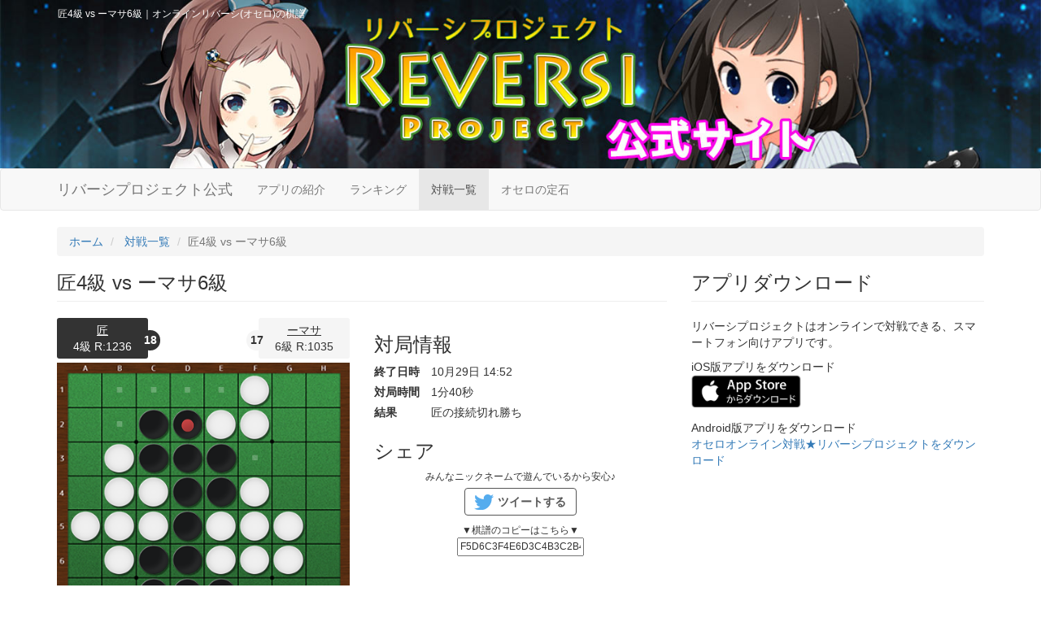

--- FILE ---
content_type: text/html; charset=UTF-8
request_url: http://reversi.nickworks.net/game/a5W%21/
body_size: 8780
content:
<!DOCTYPE html>
<html lang="ja">
	<head itemscope itemtype="http://schema.org/WebSite">
		<meta charset="utf-8" />
		<meta http-equiv="X-UA-Compatible" content="IE=edge">
		<meta name="viewport" content="initial-scale=1">
		<title itemprop='name'>匠4級 vs ーマサ6級｜オンラインリバーシ(オセロ)の棋譜</title>
		<meta name="keywords" content="オセロ,リバーシ,オンライン,ネット,ネット対戦,棋譜,対戦,コツ,攻略,アプリ,無料,無料アプリ,ゲーム">
						<link rel="stylesheet" type="text/css" href="/css/app.css">
		<link rel="icon" href="/img/favicon.ico" type="image/png">
		
		
		<script src="https://ajax.googleapis.com/ajax/libs/jquery/1.11.3/jquery.min.js"></script>
		<script src="https://maxcdn.bootstrapcdn.com/bootstrap/3.3.5/js/bootstrap.min.js" defer async></script>
		<script src="/js/jquery.mobile.events.js"></script>
	</head>
	<body class="">

			<header class="header-sub">
			<div class="contents">
				<h1>匠4級 vs ーマサ6級｜オンラインリバーシ(オセロ)の棋譜</h1>
			</div>
		</header>

		<nav class="navbar navbar-default rv-navbar">
			<div class="container">
				<div class="navbar-header">
					<button type="button" class="navbar-toggle collapsed" data-toggle="collapse" data-target="#bs-example-navbar-collapse-1" aria-expanded="false">
						<span class="icon-bar"></span>
						<span class="icon-bar"></span>
						<span class="icon-bar"></span>
					</button>
					<a class="navbar-brand" href="/">リバーシプロジェクト公式</a>
				</div>
				<div class="collapse navbar-collapse" id="bs-example-navbar-collapse-1">
					<ul class="nav navbar-nav">
						<li ><a href="/app_intro/">アプリの紹介</a></li>
						<li ><a href="/ranking/">ランキング</a></li>
						<li  class="active" ><a href="/game/">対戦一覧</a></li>
						<li ><a href="/joseki/">オセロの定石</a></li>
					</ul>
				</div><!-- /.navbar-collapse -->
			</div><!-- /.container-fluid -->
		</nav>
	
<script src="/js/preview.js?v=3"></script>
<script type="text/javascript">
$(function(){
	// 棋譜を表示.
	$.fn.initKifu("F5D6C3F4E6D3C4B3C2B4C5C6E3B5D7C7F6E7B6A5F8G5E8C8D8G6B8F2E2F1D2");

	// ツイートする.
	var tap = ( $.fn.tap ) ? "tap" : "click";
	$(".do-tweet").on(tap, function(){
		var msg = $(this).attr("data-message");
	// });
	// var reversiTweet = function ( msg ) {
		var is_direct = false;
		// webviewから呼ばれる場合、スマホブラウザから呼ばれる場合、PCブラウザから呼ばれる場合とある.
		if ( ua.isiOS ) {
			// iosのwebview or ブラウザ.
			if ( is_direct ) {
				// location.href = "unity:openURL:twitter://post?message=" + msg;
				$(this).attr( "href", "https://twitter.com/intent/tweet?text=" + msg );
				return true;
			} else {
				location.href = "twitter://post?message=" + msg;
			}
		} else if ( ua.isAndroid ) {
			 if ( "Unity" in window ) {
				// Android webview.
				Unity.call( "openURL:twitter://post?message=" + msg );
			} else {
				location.href = "twitter://post?message=" + msg;
			}
		} else {
			// PCはまた別の方法でやる.
			$(this).attr( "href", "https://twitter.com/intent/tweet?text=" + msg );
			return true;
		}
		return false;
	});
});
</script>

<div class="container game-container">

	
	<div class="row">
		<div class="col-md-12" style="z-index:1;">
			<ol class="breadcrumb" vocab="http://schema.org/" typeof="BreadcrumbList">
				<li property="itemListElement" typeof="ListItem">
					<a href="/" property="item" typeof="WebPage"><span property="name">ホーム</span></a>
				</li>
															<li property="itemListElement" typeof="ListItem">
							<a href="/game/" property="item" typeof="WebPage"><span property="name">対戦一覧</span></a>
						</li>
																				<li class="active">匠4級 vs ーマサ6級</li>
												</ol>
		</div>
	</div>
	<div class="row">
		<div class="col-md-8">
			<h2 class="page-header">匠4級 vs ーマサ6級</h2>
			<div class="row">
				<div class="col-sm-6">
					<div>
						<div class="preview-player preview-player-black">
															<a href="/player/lwrK9w/">匠</a><br>
														
							4級 R:1236							<span id="piece-count-b">32</span>
						</div>
						<div class="preview-player preview-player-white">
															<a href="/player/wNASNU/">ーマサ</a><br>
							
							6級 R:1035							<span id="piece-count-w">32</span>
						</div>
						<div style="clear:both;"></div>
					</div>
					<div id="board">
						<!-- <img id="board-img" src="/img/board.jpg"> -->
						<div id="karioki" class="karioki-parts"></div>
						<p id="karioki-text" class="karioki-parts">仮置き中です <a href="#" class="karioki-revert  btn btn-default">キャンセル</a></p>
					</div>
					<p style="margin: 0 0 5px 0;" id="status-message">
					31手をもって黒の接続切れ勝ち					</p>
					<nav>
						<ul class="pager" style="margin-top:0;">
							<li><a href="#" id="prev-all">＜＜</a></li>
							<li><a href="#" id="prev">＜</a></li>
							<li><a href="#" id="next">＞</a></li>
							<li><a href="#" id="next-all">＞＞</a></li>
						</ul>
					</nav>
				</div>
				<div class="col-sm-6">
											<h3>対局情報</h3>
						<dl>
							<dt>終了日時</dt>
							<dd>10月29日 14:52</dd>
							<dt>対局時間</dt>
							<dd>1分40秒</dd>
							<dt>結果</dt>
							<dd>
								匠の接続切れ勝ち							</dd>
						</dl>
						<h3>シェア</h3>
										<div style="text-align:center;">
						<p>
							<p style="font-size:12px;margin-bottom:5px;">みんなニックネームで遊んでいるから安心♪</p>
							<a href="#" target="_blank" class="do-tweet btn btn-tweet" data-message="%E3%83%AA%E3%83%90%E3%83%BC%E3%82%B7%20%E3%83%97%E3%83%AD%E3%82%B8%E3%82%A7%E3%82%AF%E3%83%88%E3%81%AE%E6%A3%8B%E8%AD%9C%0A%E5%8C%A0%284%E7%B4%9A%29%20vs%20%E3%83%BC%E3%83%9E%E3%82%B5%286%E7%B4%9A%29%0Ahttp%3A%2F%2Freversi.nickworks.net%2Fgame%2Fa5W%2521%2F%0A%0A%23%E3%83%AA%E3%83%90%E3%83%BC%E3%82%B7%E3%83%97%E3%83%AD%E3%82%B8%E3%82%A7%E3%82%AF%E3%83%88%20%23%E3%83%AA%E3%83%90%E3%83%BC%E3%82%B7%20%23%E3%82%AA%E3%82%BB%E3%83%AD%0A">ツイートする</a>
						</p>
						<p style="font-size:12px;">
							▼棋譜のコピーはこちら▼<br>
							<input type="text" value="F5D6C3F4E6D3C4B3C2B4C5C6E3B5D7C7F6E7B6A5F8G5E8C8D8G6B8F2E2F1D2">
						</p>
					</div>
				</div>
			</div>
		</div>
		<div class="col-md-4">
										<h3 class="page-header">アプリダウンロード</h3>
				<p>リバーシプロジェクトはオンラインで対戦できる、スマートフォン向けアプリです。</p>
				<p>
					iOS版アプリをダウンロード<br>
					<a target="_blank" data-no-add-query="true" href="https://geo.itunes.apple.com/jp/app/onrainribashi-dui-zhan-ribashipurojekuto/id1022328448?mt=8" style="display:inline-block;overflow:hidden;background:url(/img/app-store-badge.png) no-repeat;width:135px;height:40px;background-size: cover;"></a>
				</p>
				<p>
					Android版アプリをダウンロード<br>
					<a target="_blank" data-no-add-query="true" href="https://play.google.com/store/apps/details?id=net.nickworks.reversi2" title="オンラインリバーシ対戦★リバーシプロジェクトをダウンロード">オセロオンライン対戦★リバーシプロジェクトをダウンロード</a>
					<!--
					<a target="_blank" data-no-add-query="true" href="https://play.google.com/store/apps/details?id=net.nickworks.reversi2"><img alt="Get it on Google Play" src="https://developer.android.com/images/brand/ja_generic_rgb_wo_45.png" /></a>
					-->
				</p>
					</div>
	</div>
</div>


					<footer>
				<div class="container">
					<nav>
						<li><a href="/">トップ</a></li>
						<li><a href="/ranking/">ランキング</a></li>
						<li><a href="/game/">対戦一覧</a></li>
						<li><a href="/joseki/">オセロの定石</a></li>
						<li><a href="/app_intro/">アプリ紹介</a></li>
					</nav>
					<p class="logo"><a href="/"><img src="/img/footer_logo.png" alt="リバーシプロジェクト"></a></p>
					<p>オンラインで対戦できるリバーシ（オセロ）アプリ</p>
					<p>&copy; オンライン対戦★リバーシプロジェクト</p>
				</div>
			</footer>
		
		<script src="/js/app.js?v=1"></script>
		
<script>
  (function(i,s,o,g,r,a,m){i['GoogleAnalyticsObject']=r;i[r]=i[r]||function(){
  (i[r].q=i[r].q||[]).push(arguments)},i[r].l=1*new Date();a=s.createElement(o),
  m=s.getElementsByTagName(o)[0];a.async=1;a.src=g;m.parentNode.insertBefore(a,m)
  })(window,document,'script','//www.google-analytics.com/analytics.js','ga');

  ga('create', 'UA-67696326-1', 'auto');
  ga('send', 'pageview');

</script>
	</body>
</html>


--- FILE ---
content_type: application/javascript
request_url: http://reversi.nickworks.net/js/preview.js?v=3
body_size: 8883
content:
$(function(){

var tap = ( $.fn.tap ) ? "tap" : "click";
var $board = $("#board");
$board.css("height", $board.innerWidth()+"px");
var scale = $board.innerWidth() / 320;
var pieceSize = 37 * scale;
var basePoint = 13 * scale;
var $pieceTemplate = '<div class="piece" style="width:'+ pieceSize +'px;height:' +pieceSize+ 'px; "><img src=""></div>';
$board.append('<img id="last-put-mark" src="/img/lastputmark.png" style="width:'+ pieceSize +'px;position:absolute;">');
var $lastPutMark = $("#last-put-mark");
var blackSrc = "/img/piece_b.png";
var whiteSrc = "/img/piece_w.png";
var okeruSrc = "/img/okeru.png";
var kifu = "";
var kifu_original = "";
var turn = 0;
var original_now_tesuu;
var original_turn;
var defaultStatusMessage = $("#status-message").text();
var min_tesuu = 0; // ここが一番前だよって場所..仮置きで変わるので.
var free_mode = false;
var use_karioki = true;

var toB = function ( kifuPart ) { $("#" + kifuPart).find("img").attr("src", blackSrc).show(); }
var toW = function ( kifuPart ) { $("#" + kifuPart).find("img").attr("src", whiteSrc).show(); }
var toE = function ( kifuPart ) { $("#" + kifuPart).find("img").hide(); }
var toEE = function ( kifuPart ) { $("#" + kifuPart).find("img").attr("src", okeruSrc).show(); }

var board = [];

//盤面リセット
function resetBoard(){
	turn = 1;
	for(var i = 0; i < 10; i++) {
		board[i] = [];
		for(var j = 0; j < 10; j++) {
			board[i][j] = 0;
		}
	}
	board[4][5] = 1;
	board[5][4] = 1;
	board[4][4] = 2;
	board[5][5] = 2;
}

//入力された棋譜を分析表示
var tesuu = 0;
var now_tesuu = 0;
var x_hash = {"A":1, "B":2, "C":3, "D":4, "E":5, "F":6, "G":7, "H":8};
var setKifu = function( str ){
	resetBoard();
	var x, y;
	kifu = str;
	//棋譜の手数
	tesuu = Math.floor(str.length/2);
	for(var i=0; i<now_tesuu; i++){
		x = x_hash[str.substr(i * 2, 1).toUpperCase()];
		y = str.substr(i * 2 + 1, 1)*1;
		if(PutPiece(x, y, false) > 0){
			PutPiece(x, y, true);
		}
		else{
			turn = 3 - turn;
			if(PutPiece(x, y, false) > 0){
				PutPiece(x, y, true);
			}
			else{
				alert("不正な棋譜です。");
				return false;
			}
		}
		turn = 3 - turn;
		// 次に相手の置く場所が無ければターン戻す.
		if ( !canPut() ) {
			turn = 3 - turn;
			if ( !canPut() ) {
				// それでもなければ試合終了,
				turn = 0;
			}
		}
	}
	render();
	
	$(".button-disabled").parent("li").removeClass("disabled");
	$(".button-disabled").removeClass("button-disabled");
	if ( now_tesuu == tesuu ) {
		$("#next,#next-all").addClass("button-disabled"); // 先がない.
		$("#next,#next-all").parent("li").addClass("disabled");
	}
	if ( now_tesuu == min_tesuu ) {
		$("#prev,#prev-all").addClass("button-disabled"); // 前がない.
		$("#prev,#prev-all").parent("li").addClass("disabled");
	}

	// 最後に置いた場所の表示.
	if ( 0 < now_tesuu ) {
		var last = kifu.substr( (now_tesuu-1)*2, 2 );
		$lastPutMark.css({
			"left" : $("#"+last).css("left"),
			"top" : $("#"+last).css("top"),
		}).show();
	} else {
		$lastPutMark.hide();
	}
	//石数をカウント
	var b=0;
	var w=0;
	for(var i=1; i<=8; i++){
	for(var j=1; j<=8; j++){
		if(board[i][j]==1){ b++; }
		if(board[i][j]==2){ w++; }
	}}
	$("#piece-count-b").text(b);
	$("#piece-count-w").text(w);
	// メッセージ.
	var msg = defaultStatusMessage;
	if ( now_tesuu == tesuu && !isKarioki() ) {
		// 仮置きしてない場合のリアルな対戦終了.
	} else if ( isKarioki() && turn == 0 ) {
		msg = now_tesuu+"手をもって";
		if ( b == w ) {
			msg += "引き分け";
		} else {
			msg += ( b < w ) ? "白の勝ち" : "黒の勝ち";
		}
		// alert("しあいしゅうりょう");
	} else if ( now_tesuu == 0 && tesuu != 0 ) {
		msg = "対局開始";
	} else {
		msg = now_tesuu + "手目 " + kifu.substr( (now_tesuu-1)*2, 2 );
	}
	$("#status-message").text( msg );
	
	return true;
}

//チェックと着手
function PutPiece(x, y, flip){
	if ( board[x][y] != 0 ) return false;
	var count = 0;	
	for(var i=-1; i<=1; i++){
	for(var j=-1; j<=1; j++){
		if(i==0 && j==0){ continue; }
		if(board[x + i][y + j] == 3 - turn){
			var n = 0;
			var loop = true;
			while(loop){
				n++;
				switch( board[x + i * n][y + j * n] ){
					case 0:
						loop = false;
						break;
					case turn:
						//そこまでの石を返す
						for(m=0; m<n; m++){
							if(flip){
								board[x + i * m][y + j * m] = turn;
							}
							count++;
						}
						loop = false;
				}
			}
		}
	}}
	return count;
}
// 置く場所が存在するか調べる.
var canPut = function () {
	for (var y = 1; y < 9; y++) {
	for (var x = 1; x < 9; x++) {
		if ( 0 < PutPiece(x,y,false) ) return true;
	}
	}
	return false;
}

var render = function () {
	var log = "";
	for (var y = 1; y < 9; y++) {
		for (var x = 1; x < 9; x++) {
			var kifuPart = xLabels[x] + yLabels[y];
			switch ( board[x][y] ) {
			case 0: 
				log += "-";
				if ( use_karioki && 0 < PutPiece(x,y,false) ) {
					toEE( kifuPart );
				} else {
					toE( kifuPart );
				}
				break;
			case 1:
				log += "●";
				toB( kifuPart );
				break;
			case 2:
				log += "○";
				toW( kifuPart );
				break;
			}
		}
		log += "\n";
	};
	// console.log(log);
}

/**
* 駒を初期化.
*/
var xLabels = ["", "A","B","C","D","E","F","G","H", ""];
var yLabels = ["","1","2","3","4","5","6","7","8",""];
for (var y = 1; y < 9; y++) {
for (var x = 1; x < 9; x++) {
	$piece = $( $pieceTemplate );
	$board.prepend( $piece );
	$piece.css({
		"left" : basePoint + (x-1) * pieceSize + "px",
		"top" : basePoint + (y-1) * pieceSize + "px",
	});
	$piece.attr("id", xLabels[x] + yLabels[y]);
}
}

/**
* 仮置きモード.
*/
$(".piece").on(tap, function(){
	if ( !use_karioki ) return false;
	var isFirstKarioki = !isKarioki();
	if ( isFirstKarioki ) {
		// 仮置きする前の情報を記録しておく.
		original_now_tesuu = now_tesuu;
		original_turn = turn;
		min_tesuu = now_tesuu;
	}
	var part = $(this).attr("id");
	var new_kifu = kifu.substr(0, now_tesuu * 2) + part;
	var tmp_tesuu = now_tesuu;
	now_tesuu = new_kifu.length/2;
	var x = x_hash[part.substr(0, 1).toUpperCase()];
	var y = part.substr(1, 1)*1;

	if ( free_mode ) {
		// 自由モードだったらその場所を直接変える.
		putFreeMode( part, x, y );
		return false;
	}
	
	if ( 0 < PutPiece(x, y, false) ) {
		$(".karioki-parts").show();
		$board.css("background-position", "-"+$board.innerWidth()+"px");
		setKifu( new_kifu );
	} else {
		now_tesuu = tmp_tesuu;
		if ( isFirstKarioki ) {
			karioki_revert();
		}
	}
	return false;
});
/**
* 仮置きモードやめる.
*/
$(".karioki-revert").on(tap, function(){
	karioki_revert();
	return false;
});
var karioki_revert = function () {
	$(".karioki-parts").hide();
	$board.css("background-position", "0");
	now_tesuu = original_now_tesuu;
	turn = original_turn;
	kifu = kifu_original;
	min_tesuu = 0;
	setKifu( kifu );
}

/**
* 仮置きモードか判定.
*/
var isKarioki = function () {
	return 0 < min_tesuu || kifu != kifu_original || $(".karioki-parts").is(":visible");
}

/**
* 自由モード中の駒タップ.
*/
var putFreeMode = function ( part, x, y ) {
	board[x][y] = (board[x][y]+1) % 3;
	switch ( board[x][y] ) {
	case 0: 
		toE( part );
		break;
	case 1:
		toB( part );
		break;
	case 2:
		toW( part );
		break;
	}
	// ビットボード文字列生成.
	var getbitHex = function ( pieceType, retbit ) {
		var ret = "";
		var bits = "";
		for (var _y = 1; _y < 9; _y++) {
			var tmp = "";
			for (var _x = 1; _x < 9; _x++) {
				tmp += ( board[_x][_y] == pieceType ) ? "1" : "0";
			}
			// 2文字づつ.
			ret += ( '0'  + parseInt(tmp, 2).toString(16) ).slice( -2 );
			bits += tmp;
			tmp = "";
		}
		if ( retbit ) return bits;
		return ret;
	}
	$(".hexboard").val( getbitHex(1) + "+" + getbitHex(2) );
	$(".bitboard").val( getbitHex(1, true) + "+" + getbitHex(2, true) );
}

/**
* 外から呼ぶ用.
*/
// 棋譜から.
$.fn.initKifu = function ( _kifu ) {
	kifu = _kifu.toUpperCase();
	kifu_original = kifu;
	now_tesuu = Math.floor( kifu.length/2);//最後から始める.
	setKifu( kifu );
}
// 定石表示モード.
$.fn.initJosekiKifu = function ( _kifu ) {
	use_karioki = false;
	$.fn.initKifu( _kifu );
}
// 自由に置くモード.
$.fn.initFreeMode = function () {
	free_mode = true;
	setKifu( "" );
}

/**
* 前へボタンが押された.
*/
$("#prev-all").on("tap", function(){
	now_tesuu = min_tesuu;
	setKifu( kifu );
	return false;
});
$("#prev").on("tap", function(){
	if(now_tesuu > min_tesuu){ now_tesuu--; }
	setKifu( kifu );
	return false;
});
/**
* 次へボタンが押された.
*/
$("#next-all").on("tap", function(){
	now_tesuu = Math.floor( kifu.length/2);
	setKifu( kifu );
	return false;
});
$("#next").on("tap", function(){
	now_tesuu++;
	if( now_tesuu >= Math.floor( kifu.length/2) ) { 
		now_tesuu = Math.floor( kifu.length/2);
	}
	setKifu( kifu );
	return false;
});


})